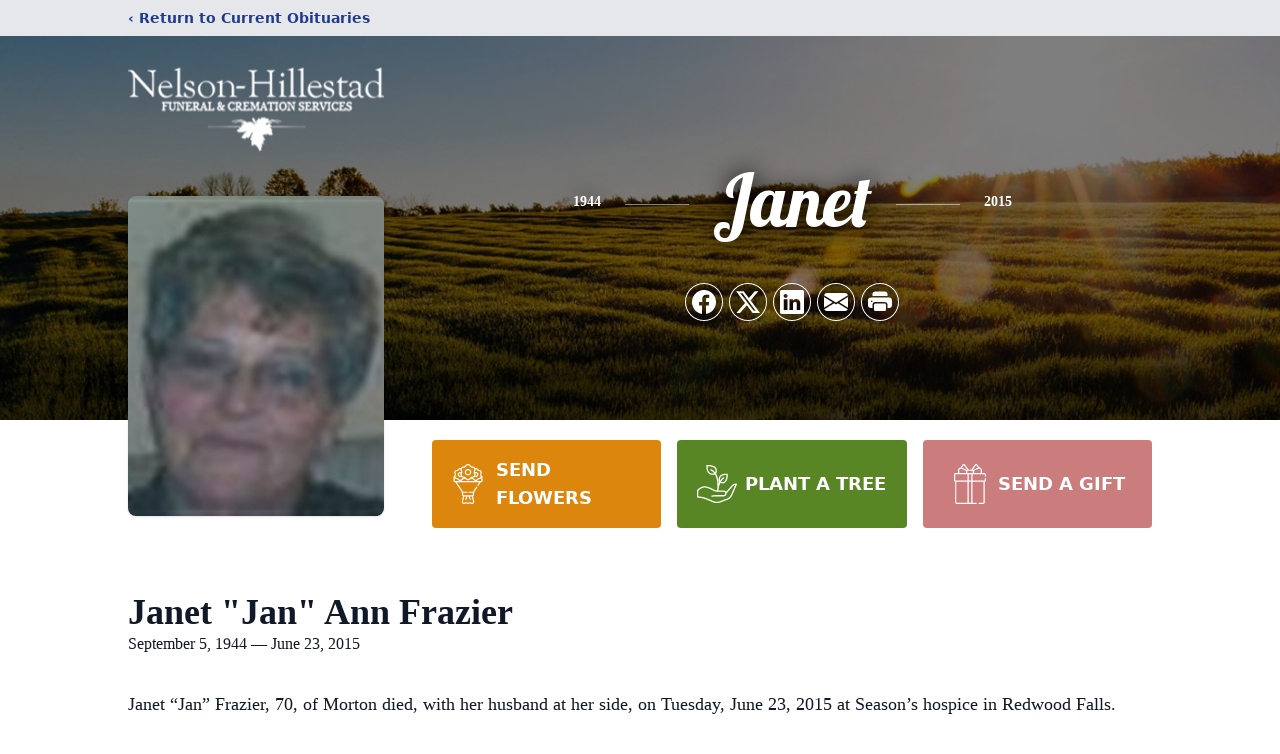

--- FILE ---
content_type: text/html; charset=utf-8
request_url: https://www.google.com/recaptcha/enterprise/anchor?ar=1&k=6LdIBBoiAAAAAArjjYWlaSykw6a1LpnoJtG8J2F0&co=aHR0cHM6Ly93d3cubmVsc29uLWhpbGxlc3RhZC5jb206NDQz&hl=en&type=image&v=PoyoqOPhxBO7pBk68S4YbpHZ&theme=light&size=invisible&badge=bottomright&anchor-ms=20000&execute-ms=30000&cb=doserr9nbjma
body_size: 48865
content:
<!DOCTYPE HTML><html dir="ltr" lang="en"><head><meta http-equiv="Content-Type" content="text/html; charset=UTF-8">
<meta http-equiv="X-UA-Compatible" content="IE=edge">
<title>reCAPTCHA</title>
<style type="text/css">
/* cyrillic-ext */
@font-face {
  font-family: 'Roboto';
  font-style: normal;
  font-weight: 400;
  font-stretch: 100%;
  src: url(//fonts.gstatic.com/s/roboto/v48/KFO7CnqEu92Fr1ME7kSn66aGLdTylUAMa3GUBHMdazTgWw.woff2) format('woff2');
  unicode-range: U+0460-052F, U+1C80-1C8A, U+20B4, U+2DE0-2DFF, U+A640-A69F, U+FE2E-FE2F;
}
/* cyrillic */
@font-face {
  font-family: 'Roboto';
  font-style: normal;
  font-weight: 400;
  font-stretch: 100%;
  src: url(//fonts.gstatic.com/s/roboto/v48/KFO7CnqEu92Fr1ME7kSn66aGLdTylUAMa3iUBHMdazTgWw.woff2) format('woff2');
  unicode-range: U+0301, U+0400-045F, U+0490-0491, U+04B0-04B1, U+2116;
}
/* greek-ext */
@font-face {
  font-family: 'Roboto';
  font-style: normal;
  font-weight: 400;
  font-stretch: 100%;
  src: url(//fonts.gstatic.com/s/roboto/v48/KFO7CnqEu92Fr1ME7kSn66aGLdTylUAMa3CUBHMdazTgWw.woff2) format('woff2');
  unicode-range: U+1F00-1FFF;
}
/* greek */
@font-face {
  font-family: 'Roboto';
  font-style: normal;
  font-weight: 400;
  font-stretch: 100%;
  src: url(//fonts.gstatic.com/s/roboto/v48/KFO7CnqEu92Fr1ME7kSn66aGLdTylUAMa3-UBHMdazTgWw.woff2) format('woff2');
  unicode-range: U+0370-0377, U+037A-037F, U+0384-038A, U+038C, U+038E-03A1, U+03A3-03FF;
}
/* math */
@font-face {
  font-family: 'Roboto';
  font-style: normal;
  font-weight: 400;
  font-stretch: 100%;
  src: url(//fonts.gstatic.com/s/roboto/v48/KFO7CnqEu92Fr1ME7kSn66aGLdTylUAMawCUBHMdazTgWw.woff2) format('woff2');
  unicode-range: U+0302-0303, U+0305, U+0307-0308, U+0310, U+0312, U+0315, U+031A, U+0326-0327, U+032C, U+032F-0330, U+0332-0333, U+0338, U+033A, U+0346, U+034D, U+0391-03A1, U+03A3-03A9, U+03B1-03C9, U+03D1, U+03D5-03D6, U+03F0-03F1, U+03F4-03F5, U+2016-2017, U+2034-2038, U+203C, U+2040, U+2043, U+2047, U+2050, U+2057, U+205F, U+2070-2071, U+2074-208E, U+2090-209C, U+20D0-20DC, U+20E1, U+20E5-20EF, U+2100-2112, U+2114-2115, U+2117-2121, U+2123-214F, U+2190, U+2192, U+2194-21AE, U+21B0-21E5, U+21F1-21F2, U+21F4-2211, U+2213-2214, U+2216-22FF, U+2308-230B, U+2310, U+2319, U+231C-2321, U+2336-237A, U+237C, U+2395, U+239B-23B7, U+23D0, U+23DC-23E1, U+2474-2475, U+25AF, U+25B3, U+25B7, U+25BD, U+25C1, U+25CA, U+25CC, U+25FB, U+266D-266F, U+27C0-27FF, U+2900-2AFF, U+2B0E-2B11, U+2B30-2B4C, U+2BFE, U+3030, U+FF5B, U+FF5D, U+1D400-1D7FF, U+1EE00-1EEFF;
}
/* symbols */
@font-face {
  font-family: 'Roboto';
  font-style: normal;
  font-weight: 400;
  font-stretch: 100%;
  src: url(//fonts.gstatic.com/s/roboto/v48/KFO7CnqEu92Fr1ME7kSn66aGLdTylUAMaxKUBHMdazTgWw.woff2) format('woff2');
  unicode-range: U+0001-000C, U+000E-001F, U+007F-009F, U+20DD-20E0, U+20E2-20E4, U+2150-218F, U+2190, U+2192, U+2194-2199, U+21AF, U+21E6-21F0, U+21F3, U+2218-2219, U+2299, U+22C4-22C6, U+2300-243F, U+2440-244A, U+2460-24FF, U+25A0-27BF, U+2800-28FF, U+2921-2922, U+2981, U+29BF, U+29EB, U+2B00-2BFF, U+4DC0-4DFF, U+FFF9-FFFB, U+10140-1018E, U+10190-1019C, U+101A0, U+101D0-101FD, U+102E0-102FB, U+10E60-10E7E, U+1D2C0-1D2D3, U+1D2E0-1D37F, U+1F000-1F0FF, U+1F100-1F1AD, U+1F1E6-1F1FF, U+1F30D-1F30F, U+1F315, U+1F31C, U+1F31E, U+1F320-1F32C, U+1F336, U+1F378, U+1F37D, U+1F382, U+1F393-1F39F, U+1F3A7-1F3A8, U+1F3AC-1F3AF, U+1F3C2, U+1F3C4-1F3C6, U+1F3CA-1F3CE, U+1F3D4-1F3E0, U+1F3ED, U+1F3F1-1F3F3, U+1F3F5-1F3F7, U+1F408, U+1F415, U+1F41F, U+1F426, U+1F43F, U+1F441-1F442, U+1F444, U+1F446-1F449, U+1F44C-1F44E, U+1F453, U+1F46A, U+1F47D, U+1F4A3, U+1F4B0, U+1F4B3, U+1F4B9, U+1F4BB, U+1F4BF, U+1F4C8-1F4CB, U+1F4D6, U+1F4DA, U+1F4DF, U+1F4E3-1F4E6, U+1F4EA-1F4ED, U+1F4F7, U+1F4F9-1F4FB, U+1F4FD-1F4FE, U+1F503, U+1F507-1F50B, U+1F50D, U+1F512-1F513, U+1F53E-1F54A, U+1F54F-1F5FA, U+1F610, U+1F650-1F67F, U+1F687, U+1F68D, U+1F691, U+1F694, U+1F698, U+1F6AD, U+1F6B2, U+1F6B9-1F6BA, U+1F6BC, U+1F6C6-1F6CF, U+1F6D3-1F6D7, U+1F6E0-1F6EA, U+1F6F0-1F6F3, U+1F6F7-1F6FC, U+1F700-1F7FF, U+1F800-1F80B, U+1F810-1F847, U+1F850-1F859, U+1F860-1F887, U+1F890-1F8AD, U+1F8B0-1F8BB, U+1F8C0-1F8C1, U+1F900-1F90B, U+1F93B, U+1F946, U+1F984, U+1F996, U+1F9E9, U+1FA00-1FA6F, U+1FA70-1FA7C, U+1FA80-1FA89, U+1FA8F-1FAC6, U+1FACE-1FADC, U+1FADF-1FAE9, U+1FAF0-1FAF8, U+1FB00-1FBFF;
}
/* vietnamese */
@font-face {
  font-family: 'Roboto';
  font-style: normal;
  font-weight: 400;
  font-stretch: 100%;
  src: url(//fonts.gstatic.com/s/roboto/v48/KFO7CnqEu92Fr1ME7kSn66aGLdTylUAMa3OUBHMdazTgWw.woff2) format('woff2');
  unicode-range: U+0102-0103, U+0110-0111, U+0128-0129, U+0168-0169, U+01A0-01A1, U+01AF-01B0, U+0300-0301, U+0303-0304, U+0308-0309, U+0323, U+0329, U+1EA0-1EF9, U+20AB;
}
/* latin-ext */
@font-face {
  font-family: 'Roboto';
  font-style: normal;
  font-weight: 400;
  font-stretch: 100%;
  src: url(//fonts.gstatic.com/s/roboto/v48/KFO7CnqEu92Fr1ME7kSn66aGLdTylUAMa3KUBHMdazTgWw.woff2) format('woff2');
  unicode-range: U+0100-02BA, U+02BD-02C5, U+02C7-02CC, U+02CE-02D7, U+02DD-02FF, U+0304, U+0308, U+0329, U+1D00-1DBF, U+1E00-1E9F, U+1EF2-1EFF, U+2020, U+20A0-20AB, U+20AD-20C0, U+2113, U+2C60-2C7F, U+A720-A7FF;
}
/* latin */
@font-face {
  font-family: 'Roboto';
  font-style: normal;
  font-weight: 400;
  font-stretch: 100%;
  src: url(//fonts.gstatic.com/s/roboto/v48/KFO7CnqEu92Fr1ME7kSn66aGLdTylUAMa3yUBHMdazQ.woff2) format('woff2');
  unicode-range: U+0000-00FF, U+0131, U+0152-0153, U+02BB-02BC, U+02C6, U+02DA, U+02DC, U+0304, U+0308, U+0329, U+2000-206F, U+20AC, U+2122, U+2191, U+2193, U+2212, U+2215, U+FEFF, U+FFFD;
}
/* cyrillic-ext */
@font-face {
  font-family: 'Roboto';
  font-style: normal;
  font-weight: 500;
  font-stretch: 100%;
  src: url(//fonts.gstatic.com/s/roboto/v48/KFO7CnqEu92Fr1ME7kSn66aGLdTylUAMa3GUBHMdazTgWw.woff2) format('woff2');
  unicode-range: U+0460-052F, U+1C80-1C8A, U+20B4, U+2DE0-2DFF, U+A640-A69F, U+FE2E-FE2F;
}
/* cyrillic */
@font-face {
  font-family: 'Roboto';
  font-style: normal;
  font-weight: 500;
  font-stretch: 100%;
  src: url(//fonts.gstatic.com/s/roboto/v48/KFO7CnqEu92Fr1ME7kSn66aGLdTylUAMa3iUBHMdazTgWw.woff2) format('woff2');
  unicode-range: U+0301, U+0400-045F, U+0490-0491, U+04B0-04B1, U+2116;
}
/* greek-ext */
@font-face {
  font-family: 'Roboto';
  font-style: normal;
  font-weight: 500;
  font-stretch: 100%;
  src: url(//fonts.gstatic.com/s/roboto/v48/KFO7CnqEu92Fr1ME7kSn66aGLdTylUAMa3CUBHMdazTgWw.woff2) format('woff2');
  unicode-range: U+1F00-1FFF;
}
/* greek */
@font-face {
  font-family: 'Roboto';
  font-style: normal;
  font-weight: 500;
  font-stretch: 100%;
  src: url(//fonts.gstatic.com/s/roboto/v48/KFO7CnqEu92Fr1ME7kSn66aGLdTylUAMa3-UBHMdazTgWw.woff2) format('woff2');
  unicode-range: U+0370-0377, U+037A-037F, U+0384-038A, U+038C, U+038E-03A1, U+03A3-03FF;
}
/* math */
@font-face {
  font-family: 'Roboto';
  font-style: normal;
  font-weight: 500;
  font-stretch: 100%;
  src: url(//fonts.gstatic.com/s/roboto/v48/KFO7CnqEu92Fr1ME7kSn66aGLdTylUAMawCUBHMdazTgWw.woff2) format('woff2');
  unicode-range: U+0302-0303, U+0305, U+0307-0308, U+0310, U+0312, U+0315, U+031A, U+0326-0327, U+032C, U+032F-0330, U+0332-0333, U+0338, U+033A, U+0346, U+034D, U+0391-03A1, U+03A3-03A9, U+03B1-03C9, U+03D1, U+03D5-03D6, U+03F0-03F1, U+03F4-03F5, U+2016-2017, U+2034-2038, U+203C, U+2040, U+2043, U+2047, U+2050, U+2057, U+205F, U+2070-2071, U+2074-208E, U+2090-209C, U+20D0-20DC, U+20E1, U+20E5-20EF, U+2100-2112, U+2114-2115, U+2117-2121, U+2123-214F, U+2190, U+2192, U+2194-21AE, U+21B0-21E5, U+21F1-21F2, U+21F4-2211, U+2213-2214, U+2216-22FF, U+2308-230B, U+2310, U+2319, U+231C-2321, U+2336-237A, U+237C, U+2395, U+239B-23B7, U+23D0, U+23DC-23E1, U+2474-2475, U+25AF, U+25B3, U+25B7, U+25BD, U+25C1, U+25CA, U+25CC, U+25FB, U+266D-266F, U+27C0-27FF, U+2900-2AFF, U+2B0E-2B11, U+2B30-2B4C, U+2BFE, U+3030, U+FF5B, U+FF5D, U+1D400-1D7FF, U+1EE00-1EEFF;
}
/* symbols */
@font-face {
  font-family: 'Roboto';
  font-style: normal;
  font-weight: 500;
  font-stretch: 100%;
  src: url(//fonts.gstatic.com/s/roboto/v48/KFO7CnqEu92Fr1ME7kSn66aGLdTylUAMaxKUBHMdazTgWw.woff2) format('woff2');
  unicode-range: U+0001-000C, U+000E-001F, U+007F-009F, U+20DD-20E0, U+20E2-20E4, U+2150-218F, U+2190, U+2192, U+2194-2199, U+21AF, U+21E6-21F0, U+21F3, U+2218-2219, U+2299, U+22C4-22C6, U+2300-243F, U+2440-244A, U+2460-24FF, U+25A0-27BF, U+2800-28FF, U+2921-2922, U+2981, U+29BF, U+29EB, U+2B00-2BFF, U+4DC0-4DFF, U+FFF9-FFFB, U+10140-1018E, U+10190-1019C, U+101A0, U+101D0-101FD, U+102E0-102FB, U+10E60-10E7E, U+1D2C0-1D2D3, U+1D2E0-1D37F, U+1F000-1F0FF, U+1F100-1F1AD, U+1F1E6-1F1FF, U+1F30D-1F30F, U+1F315, U+1F31C, U+1F31E, U+1F320-1F32C, U+1F336, U+1F378, U+1F37D, U+1F382, U+1F393-1F39F, U+1F3A7-1F3A8, U+1F3AC-1F3AF, U+1F3C2, U+1F3C4-1F3C6, U+1F3CA-1F3CE, U+1F3D4-1F3E0, U+1F3ED, U+1F3F1-1F3F3, U+1F3F5-1F3F7, U+1F408, U+1F415, U+1F41F, U+1F426, U+1F43F, U+1F441-1F442, U+1F444, U+1F446-1F449, U+1F44C-1F44E, U+1F453, U+1F46A, U+1F47D, U+1F4A3, U+1F4B0, U+1F4B3, U+1F4B9, U+1F4BB, U+1F4BF, U+1F4C8-1F4CB, U+1F4D6, U+1F4DA, U+1F4DF, U+1F4E3-1F4E6, U+1F4EA-1F4ED, U+1F4F7, U+1F4F9-1F4FB, U+1F4FD-1F4FE, U+1F503, U+1F507-1F50B, U+1F50D, U+1F512-1F513, U+1F53E-1F54A, U+1F54F-1F5FA, U+1F610, U+1F650-1F67F, U+1F687, U+1F68D, U+1F691, U+1F694, U+1F698, U+1F6AD, U+1F6B2, U+1F6B9-1F6BA, U+1F6BC, U+1F6C6-1F6CF, U+1F6D3-1F6D7, U+1F6E0-1F6EA, U+1F6F0-1F6F3, U+1F6F7-1F6FC, U+1F700-1F7FF, U+1F800-1F80B, U+1F810-1F847, U+1F850-1F859, U+1F860-1F887, U+1F890-1F8AD, U+1F8B0-1F8BB, U+1F8C0-1F8C1, U+1F900-1F90B, U+1F93B, U+1F946, U+1F984, U+1F996, U+1F9E9, U+1FA00-1FA6F, U+1FA70-1FA7C, U+1FA80-1FA89, U+1FA8F-1FAC6, U+1FACE-1FADC, U+1FADF-1FAE9, U+1FAF0-1FAF8, U+1FB00-1FBFF;
}
/* vietnamese */
@font-face {
  font-family: 'Roboto';
  font-style: normal;
  font-weight: 500;
  font-stretch: 100%;
  src: url(//fonts.gstatic.com/s/roboto/v48/KFO7CnqEu92Fr1ME7kSn66aGLdTylUAMa3OUBHMdazTgWw.woff2) format('woff2');
  unicode-range: U+0102-0103, U+0110-0111, U+0128-0129, U+0168-0169, U+01A0-01A1, U+01AF-01B0, U+0300-0301, U+0303-0304, U+0308-0309, U+0323, U+0329, U+1EA0-1EF9, U+20AB;
}
/* latin-ext */
@font-face {
  font-family: 'Roboto';
  font-style: normal;
  font-weight: 500;
  font-stretch: 100%;
  src: url(//fonts.gstatic.com/s/roboto/v48/KFO7CnqEu92Fr1ME7kSn66aGLdTylUAMa3KUBHMdazTgWw.woff2) format('woff2');
  unicode-range: U+0100-02BA, U+02BD-02C5, U+02C7-02CC, U+02CE-02D7, U+02DD-02FF, U+0304, U+0308, U+0329, U+1D00-1DBF, U+1E00-1E9F, U+1EF2-1EFF, U+2020, U+20A0-20AB, U+20AD-20C0, U+2113, U+2C60-2C7F, U+A720-A7FF;
}
/* latin */
@font-face {
  font-family: 'Roboto';
  font-style: normal;
  font-weight: 500;
  font-stretch: 100%;
  src: url(//fonts.gstatic.com/s/roboto/v48/KFO7CnqEu92Fr1ME7kSn66aGLdTylUAMa3yUBHMdazQ.woff2) format('woff2');
  unicode-range: U+0000-00FF, U+0131, U+0152-0153, U+02BB-02BC, U+02C6, U+02DA, U+02DC, U+0304, U+0308, U+0329, U+2000-206F, U+20AC, U+2122, U+2191, U+2193, U+2212, U+2215, U+FEFF, U+FFFD;
}
/* cyrillic-ext */
@font-face {
  font-family: 'Roboto';
  font-style: normal;
  font-weight: 900;
  font-stretch: 100%;
  src: url(//fonts.gstatic.com/s/roboto/v48/KFO7CnqEu92Fr1ME7kSn66aGLdTylUAMa3GUBHMdazTgWw.woff2) format('woff2');
  unicode-range: U+0460-052F, U+1C80-1C8A, U+20B4, U+2DE0-2DFF, U+A640-A69F, U+FE2E-FE2F;
}
/* cyrillic */
@font-face {
  font-family: 'Roboto';
  font-style: normal;
  font-weight: 900;
  font-stretch: 100%;
  src: url(//fonts.gstatic.com/s/roboto/v48/KFO7CnqEu92Fr1ME7kSn66aGLdTylUAMa3iUBHMdazTgWw.woff2) format('woff2');
  unicode-range: U+0301, U+0400-045F, U+0490-0491, U+04B0-04B1, U+2116;
}
/* greek-ext */
@font-face {
  font-family: 'Roboto';
  font-style: normal;
  font-weight: 900;
  font-stretch: 100%;
  src: url(//fonts.gstatic.com/s/roboto/v48/KFO7CnqEu92Fr1ME7kSn66aGLdTylUAMa3CUBHMdazTgWw.woff2) format('woff2');
  unicode-range: U+1F00-1FFF;
}
/* greek */
@font-face {
  font-family: 'Roboto';
  font-style: normal;
  font-weight: 900;
  font-stretch: 100%;
  src: url(//fonts.gstatic.com/s/roboto/v48/KFO7CnqEu92Fr1ME7kSn66aGLdTylUAMa3-UBHMdazTgWw.woff2) format('woff2');
  unicode-range: U+0370-0377, U+037A-037F, U+0384-038A, U+038C, U+038E-03A1, U+03A3-03FF;
}
/* math */
@font-face {
  font-family: 'Roboto';
  font-style: normal;
  font-weight: 900;
  font-stretch: 100%;
  src: url(//fonts.gstatic.com/s/roboto/v48/KFO7CnqEu92Fr1ME7kSn66aGLdTylUAMawCUBHMdazTgWw.woff2) format('woff2');
  unicode-range: U+0302-0303, U+0305, U+0307-0308, U+0310, U+0312, U+0315, U+031A, U+0326-0327, U+032C, U+032F-0330, U+0332-0333, U+0338, U+033A, U+0346, U+034D, U+0391-03A1, U+03A3-03A9, U+03B1-03C9, U+03D1, U+03D5-03D6, U+03F0-03F1, U+03F4-03F5, U+2016-2017, U+2034-2038, U+203C, U+2040, U+2043, U+2047, U+2050, U+2057, U+205F, U+2070-2071, U+2074-208E, U+2090-209C, U+20D0-20DC, U+20E1, U+20E5-20EF, U+2100-2112, U+2114-2115, U+2117-2121, U+2123-214F, U+2190, U+2192, U+2194-21AE, U+21B0-21E5, U+21F1-21F2, U+21F4-2211, U+2213-2214, U+2216-22FF, U+2308-230B, U+2310, U+2319, U+231C-2321, U+2336-237A, U+237C, U+2395, U+239B-23B7, U+23D0, U+23DC-23E1, U+2474-2475, U+25AF, U+25B3, U+25B7, U+25BD, U+25C1, U+25CA, U+25CC, U+25FB, U+266D-266F, U+27C0-27FF, U+2900-2AFF, U+2B0E-2B11, U+2B30-2B4C, U+2BFE, U+3030, U+FF5B, U+FF5D, U+1D400-1D7FF, U+1EE00-1EEFF;
}
/* symbols */
@font-face {
  font-family: 'Roboto';
  font-style: normal;
  font-weight: 900;
  font-stretch: 100%;
  src: url(//fonts.gstatic.com/s/roboto/v48/KFO7CnqEu92Fr1ME7kSn66aGLdTylUAMaxKUBHMdazTgWw.woff2) format('woff2');
  unicode-range: U+0001-000C, U+000E-001F, U+007F-009F, U+20DD-20E0, U+20E2-20E4, U+2150-218F, U+2190, U+2192, U+2194-2199, U+21AF, U+21E6-21F0, U+21F3, U+2218-2219, U+2299, U+22C4-22C6, U+2300-243F, U+2440-244A, U+2460-24FF, U+25A0-27BF, U+2800-28FF, U+2921-2922, U+2981, U+29BF, U+29EB, U+2B00-2BFF, U+4DC0-4DFF, U+FFF9-FFFB, U+10140-1018E, U+10190-1019C, U+101A0, U+101D0-101FD, U+102E0-102FB, U+10E60-10E7E, U+1D2C0-1D2D3, U+1D2E0-1D37F, U+1F000-1F0FF, U+1F100-1F1AD, U+1F1E6-1F1FF, U+1F30D-1F30F, U+1F315, U+1F31C, U+1F31E, U+1F320-1F32C, U+1F336, U+1F378, U+1F37D, U+1F382, U+1F393-1F39F, U+1F3A7-1F3A8, U+1F3AC-1F3AF, U+1F3C2, U+1F3C4-1F3C6, U+1F3CA-1F3CE, U+1F3D4-1F3E0, U+1F3ED, U+1F3F1-1F3F3, U+1F3F5-1F3F7, U+1F408, U+1F415, U+1F41F, U+1F426, U+1F43F, U+1F441-1F442, U+1F444, U+1F446-1F449, U+1F44C-1F44E, U+1F453, U+1F46A, U+1F47D, U+1F4A3, U+1F4B0, U+1F4B3, U+1F4B9, U+1F4BB, U+1F4BF, U+1F4C8-1F4CB, U+1F4D6, U+1F4DA, U+1F4DF, U+1F4E3-1F4E6, U+1F4EA-1F4ED, U+1F4F7, U+1F4F9-1F4FB, U+1F4FD-1F4FE, U+1F503, U+1F507-1F50B, U+1F50D, U+1F512-1F513, U+1F53E-1F54A, U+1F54F-1F5FA, U+1F610, U+1F650-1F67F, U+1F687, U+1F68D, U+1F691, U+1F694, U+1F698, U+1F6AD, U+1F6B2, U+1F6B9-1F6BA, U+1F6BC, U+1F6C6-1F6CF, U+1F6D3-1F6D7, U+1F6E0-1F6EA, U+1F6F0-1F6F3, U+1F6F7-1F6FC, U+1F700-1F7FF, U+1F800-1F80B, U+1F810-1F847, U+1F850-1F859, U+1F860-1F887, U+1F890-1F8AD, U+1F8B0-1F8BB, U+1F8C0-1F8C1, U+1F900-1F90B, U+1F93B, U+1F946, U+1F984, U+1F996, U+1F9E9, U+1FA00-1FA6F, U+1FA70-1FA7C, U+1FA80-1FA89, U+1FA8F-1FAC6, U+1FACE-1FADC, U+1FADF-1FAE9, U+1FAF0-1FAF8, U+1FB00-1FBFF;
}
/* vietnamese */
@font-face {
  font-family: 'Roboto';
  font-style: normal;
  font-weight: 900;
  font-stretch: 100%;
  src: url(//fonts.gstatic.com/s/roboto/v48/KFO7CnqEu92Fr1ME7kSn66aGLdTylUAMa3OUBHMdazTgWw.woff2) format('woff2');
  unicode-range: U+0102-0103, U+0110-0111, U+0128-0129, U+0168-0169, U+01A0-01A1, U+01AF-01B0, U+0300-0301, U+0303-0304, U+0308-0309, U+0323, U+0329, U+1EA0-1EF9, U+20AB;
}
/* latin-ext */
@font-face {
  font-family: 'Roboto';
  font-style: normal;
  font-weight: 900;
  font-stretch: 100%;
  src: url(//fonts.gstatic.com/s/roboto/v48/KFO7CnqEu92Fr1ME7kSn66aGLdTylUAMa3KUBHMdazTgWw.woff2) format('woff2');
  unicode-range: U+0100-02BA, U+02BD-02C5, U+02C7-02CC, U+02CE-02D7, U+02DD-02FF, U+0304, U+0308, U+0329, U+1D00-1DBF, U+1E00-1E9F, U+1EF2-1EFF, U+2020, U+20A0-20AB, U+20AD-20C0, U+2113, U+2C60-2C7F, U+A720-A7FF;
}
/* latin */
@font-face {
  font-family: 'Roboto';
  font-style: normal;
  font-weight: 900;
  font-stretch: 100%;
  src: url(//fonts.gstatic.com/s/roboto/v48/KFO7CnqEu92Fr1ME7kSn66aGLdTylUAMa3yUBHMdazQ.woff2) format('woff2');
  unicode-range: U+0000-00FF, U+0131, U+0152-0153, U+02BB-02BC, U+02C6, U+02DA, U+02DC, U+0304, U+0308, U+0329, U+2000-206F, U+20AC, U+2122, U+2191, U+2193, U+2212, U+2215, U+FEFF, U+FFFD;
}

</style>
<link rel="stylesheet" type="text/css" href="https://www.gstatic.com/recaptcha/releases/PoyoqOPhxBO7pBk68S4YbpHZ/styles__ltr.css">
<script nonce="aw27dFY77ZuvA73z03oF4g" type="text/javascript">window['__recaptcha_api'] = 'https://www.google.com/recaptcha/enterprise/';</script>
<script type="text/javascript" src="https://www.gstatic.com/recaptcha/releases/PoyoqOPhxBO7pBk68S4YbpHZ/recaptcha__en.js" nonce="aw27dFY77ZuvA73z03oF4g">
      
    </script></head>
<body><div id="rc-anchor-alert" class="rc-anchor-alert"></div>
<input type="hidden" id="recaptcha-token" value="[base64]">
<script type="text/javascript" nonce="aw27dFY77ZuvA73z03oF4g">
      recaptcha.anchor.Main.init("[\x22ainput\x22,[\x22bgdata\x22,\x22\x22,\[base64]/[base64]/[base64]/[base64]/[base64]/UltsKytdPUU6KEU8MjA0OD9SW2wrK109RT4+NnwxOTI6KChFJjY0NTEyKT09NTUyOTYmJk0rMTxjLmxlbmd0aCYmKGMuY2hhckNvZGVBdChNKzEpJjY0NTEyKT09NTYzMjA/[base64]/[base64]/[base64]/[base64]/[base64]/[base64]/[base64]\x22,\[base64]\\u003d\x22,\x22b04sasKhwqrDiXHChAQxw4nDt3/Dg8OnSsKzwrN5wrDDt8KBwroYwrTCisKyw6hkw4hmwqrDrMOAw4/CvgbDhxrCiMOCbTTCrMK5FMOgwojCvEjDgcK/w5xNf8Kuw78JA8OlT8K7woYxF8KQw6PDq8OKRDjCvVvDoVY4woEQW3ZaNRTDim3Co8O4CCFRw4EswoNrw7vDr8Kqw4kKPMKsw6p5woQJwqnCsS/DpW3CvMKFw5HDr1/Cp8OUwo7CqwnCssOzR8KLCx7ClQzCpUfDpMOsAERLwqvDncOqw6ZIVhNOwrzDj2fDkMK2USTCtMOmw5TCpsKUwpfCgMK7wrsawp/CvEvCqBnCvVDDisKgKBrDv8KjGsO+fcOUC1lLw6bCjU3DkicRw4zCtsO4woVfFsKYPyBAAsKsw5UXwrnChsOZOMKzYRpAwpvDq23DiEQoJDTDqMOYwp5Yw7RMwr/Cs03CqcOpWcOMwr4oBcODHMKkw4TDq3EzCsOdU0zChyXDtT8OaMOyw6bDgnEyeMKjwrFQJsOQUgjCsMKMFsK3QMOZPzjCrsOcFcO8FUI0eGTDv8KSP8KWwqx3E2Znw7EdVsKWw5vDtcOmOcKDwrZTTEHDskbCoEVNJsKCL8ONw4XDpB/DtsKENMO0GHfCncO3GU0ZdiDCihDCvsOww6XDjjjDh0xBw4JqcSAzElBLZ8KrwqHDtivCkjXDi8Oyw7c4wohhwo4OQcK1ccOmw55LHTEsck7DtHIbfsOawrR3wq/[base64]/w6nDsVlywpkTwpN9wp4uwpzCkF/CgMKyABvCq2bDtcOBGHTCmMKuaiPCjsOyd3kiw4/CuF7DhcOOWMK4aw/[base64]/DrcOfw5pXw5gOw7nCqlHDmAtzGsOCwrfCg8KWIB5/aMK+w5dTwrTDtHfCscK5QEwSw4oywpdIU8KOQAIMb8OsU8O/w7PCoR10wr1mwonDn2oqwpI/[base64]/DikFVasKMTcOwwqstwoXClsOfbmI2wpPChsOswpYzcT/CvcKGw6hhw7PCn8OvJsOGeytVwrvCiMOqw4NVwrTCvG3DvDwHRcKYwrJuRkF4NsKHccO4wrLDvsKZw4jDtcK1w4tEwr/[base64]/OcKDXMKiEAXCr8KswpYFCmvDrMOhCMKUw4sVwqrDnDnClSTDlTlJw4Y9woPDvMOKwr4sdU/[base64]/OHNZw64hVEtjwqTCucOKaRHCvMKlBMOJwpMpw78JRsOTwpDDhMKeOsOFOiXDicOEJQpTFxPCoFEhwqkWwqXDoMKxbsKFWcOvwp1PwrRLCkxsEwnDocOQwq3DrMKmH3ZGDsO1CyUMw6drHncgGsOIRMO6DQPCtzLCqDxiwr/CmkzDlB7CnV5tw5t1bDZcIcO7TcKKF3dCZB9tG8OhwrPDlDfDrMOww4/DjC/CjMK0wpMROHjCpMKJL8KQfE5bw4h/wq/[base64]/DmcO0VlvCuR5gHSHCssOFS8Oow6rCosOrwp4XLFHDtMO6w5TCv8KaV8KCLUTCiXtjw7FMw7nCrcKpwqjCkcKkfMKww49fwrADwojCiMOjSW9HfVgFwqNhwoAuwo/CqcKuw4LDpzjDjFbDqsKZDwnCvcKeZcOgX8KmbMKTSADCrMOhwqIxwr7Ch0dUNQ7Cs8Kzw5cbeMKcaGbCrRLDhW4awqdWdCB1wow8QMOyOnDDrS/CncONwqouwpc4wqfCrWvDmsOzwoh9w7MPwrdVw75pXTzCtsO8woQjVcOicsO6woMEez1HHCIvOcKDw4UAw43DuUQwwrjCnRoZT8OhBsKLe8OcZcKjw4IPMsOaw6hFwqHDhCpfwqU/EMK2wqkAITgEwoc6M2jClGtew4FgB8OTw7nCjMK4NVN0wqleLQXCqD7Dm8Kqw7IUw7hUw77DjmHCuMOowrbDjsO9fzsBw5vCrkPCs8OIeijCh8OzIcK1wqPCoiHClcO9J8O8PyXDvn5LwrHDnsKfVMOOworCm8Osw7/DmxYOwoTCqz0Qwrd+wotJwoTCj8OeAE/Di15GawsFO2VHOMKAwqc/IMKxw5Fsw7fCocKkFMOnw6hpGStawrpJGEoSw6gTaMKJIx5uwr3DtcOkw6hudMKyTcOGw7XCuMKGwoFxwqTDpMKOIcKaw7jDq3rCgXcjJMOFbALCn2LDjWInQG/CmsK9woA/[base64]/CpinDqVbDu8ObwoZyaxfCr8K9wobCmsKXw4nDrMO8wqR3RsK3YgsYwp/DiMOkGDTDrW80ScO1P2vDpcOMwq1LC8O4wpNnw63Ch8OvNS9uw4DCgcKtZ10Zw7PClzTDmlbDh8OlJsORHBIVw5HDhSHCsATDtz5Ow4xLEMO+wpHDnzZqwps5wooheMOlw4cCHjvCvCzDm8K+wrNDLcKWwpdMw6p8wodGw7RVwp9rw6rCu8KsIVXCv1dgw5kWwr3DmF/DlQx3w7NCwoV4w7A3w5zDsicic8OoWMOow5DCnsOrw6VBwpbDusOrwq7DuXgowpsnw6nDtSzCkCDDln7CinvCi8Kow5nDlMOOWVpmwrY7wpDDg1fCqcKhwr/DkjlRDljDrsOIQGgfKsOaY0A6woTDpSPCv8KdD3nCj8ONNsOzw5bCi8K8w7rDm8Kiwp3CsmZ6wqI/GcKgw6obwpcmw5/CmQPDsMKDLxrCrMKSbl7DrcKXQ1ZSU8Ozd8Oyw5LCusO7w7DDi0gkEE3Cq8KMwrp5wojDvmTDosKrw7LDisO2wqEYw5LDp8KOT3LCiltwU2LDojwLwo1vAVDDuxfCnsKxejTDg8KGwo4qICFZJsOUAMK/w6jDvcKRwobCk00OaE3CkcO/PsKiwrVXeGfCrsKUwqnCohwxXDPDn8OGQMKgwovCkykcwphDwo7CpcOedMOow5rCgF/Ckidcw5vDrilnwpXDsMKawr3CjcKURMO2wpzCgEHCiErCnExfw4PDi1TDrcKVGUs7QMOhw4bDgyJkHgTDmsO8CcKZwpvDnybDkMOANMOWI39TbcO7R8O4SgUZbMO4EMKYwrrClsKiwpbCuAEcw6Rdw4PCksOQKMKXXsKECsOwR8OkesKQwqnDvH/Ch2bDqnZoLMKCw5nCuMO7wqfDvMOgc8OCwpvDolI4KWjCgybDnwZ4DcKXw4DDrBXDrykuO8K2wq5DwodAZAvClnccS8KlwqPCi8OWw4BBKcKcCcK/w7okwoY4wpzDi8KBwpAgSU3Cp8KFwpMlwrUnH8O5V8KUw5fDmS8rW8OAAMKfw6HDh8OHbwBuw4vDmifDpC3CsyxnHlUgOzDDusOeAiEmwpLCt2PCgWnCuMKnwp/DlMKpcm7CtwjCmDtZTGzDu1fClATDvMOzFwnCpMKxw6XDpyN6w4hZwrPCkxTCncKHKsOrw5HDpcOZwpvCswdHw5/DoyVewoLCssOCwqzCq1sowp/[base64]/CgQ3DjijDp8OlwrB2asORfXBNHcKiesKwMT5TCj7CrRzDosOew7jCtTQQwpQ4TWIUw4wNwqx2w73CnV7DjVdYw5U2QnbDh8KEw4TChsKiPH9zWMK/RlIPwoFWScKQZMO5ZcKAwpBow4XDt8Khw6ZZwqVbRcKRw67CnEHDrgpIw5nCh8OAFcKbwqZgI3jCojLCscKZM8OgBsKGbCTCm2ZkCsKBwr/Dp8OzwrJWwq/Dp8KaKcKLJHN+WcK5Ow02TFDCusK3w6IGwoLDjxPDscKBWcKqw74cQcKzw5PCjcKfZSbDrUDCi8KaTcOJwovCigfCpAsiDcKTMsKFwpHCthzDuMKGw5rCq8Kxw5tTWGbCmcOAB04kcMKSwr04w5AHwoLCk31twrwCwrPCrxk2UWRAAn/[base64]/fsO/ayRLw4bDoMObw5/DqhtxwrIcwoVKwrbDqMK6BmQjw7LDpMO2HcO/w4ZdKgDCjcOrPAM2w4BQHcK5wpHDvxvCtRbCgMOeARDDqMOBw4zCp8OZYH/DjMOGw4M3Ox7DmMKNwrxowrbCtkRzdnHCgzLCksOVKSzCqMKKMEdlPMOxK8KAJsOPw5cNw7HCmxNSKMKQBsOpAcKFQMOsVSXDtmbCoVPDrMKNI8ORCsK8w7d5UsKiX8OswqoPwo0hHwtFPcONVRXDlsKmw77DtcONw5DDocO1ZMKZfMOpKMOJCMOMwol6wo/ClzHDr1Z5fFfCl8KIfEfDpS0AXnHDj2omwr0cEsKnCk7CoHR3wr4xw7LClx/DocO6w6V2w642w40CeRHDosOJwphedkhBwofCsDbCucOBIcOhfMOZwr7CkBA+Oy5kMBXCkUPDgATDgErDsHxsexAdZ8KeIx/CtWXDjUPDhcKOw7/DhMOfL8KCw7pLYcONOsOdw47CnWbCqk9aZ8KlwqgSBXtIcXsCIsOlGk/DrcODw7s7w4BLwpRyOWvDqwjCkMOrw7zCvFg2w6nCsVxnw63CigLDlSQ6KSXDusKWw7fCv8KQwpZjwrXDtQrCksO4w5bCtGLCpDnCrMOvdj01GsOCwrxYwqvCgW0Sw4sQwps/KsOiw4w9TjrCgcKUw7B/wq8NOMOaAcK0w5RDw6ZBwpZTw4rCt1XCrsOxcC3CoylFwqfDr8KewqgtDj/[base64]/DjMKOI8KYKRMNfsKMNQM0GzUfwqHDh8OxMcOdw4FUSAbDunnCu8K5VlwBwo0kGsODKhzCtMKGWQBKw5fDkcKCf0JxMcOrwpdWNQ8mB8K4YmbCpE7DoRV9Rk3DpyYjw4ROwqE6IRMNQlPClsO8wqpSMsOmOyFkK8KkWlNuwr4XwrvCnnd5cF7DiQ/Do8KEO8K0wpfDsH1iRcOJwp9eXsKwBmLDuV0IOmcoPXnCgMOow4bDpcKmworDpsKNecKKWm0Hw7nDgHJhwq1tY8KVRS7Ci8K+wrzDmMOvw4rDvsKTNcKVKsKqw6TCi3TDv8K9w7F4OUEqworCmsKXbcOZJMKMJ8Kxwq9jTEgaEiZHEE/CoyfCm1PCncKYw6zCgXXDrcKLRMK1c8KuaxQrw6kZHk9Yw5MowpXDl8KkwotwTX/[base64]/[base64]/wrPChcKuR8O3X18YCcORwrDCgQPDhMOtfcKQw51lwr8GwqHDvcOVw6XDklnCt8KmKMKQwq7DosOKRMKRw6MQw449w4BKLsKOwq5rwqw4QkrCj03DosO4fcOcw5vCqmzCgglTVV7DucOow5TDjMOJw6vCucOcwp/DihHCmk0ZwqRew4XDvsKqwqDDk8OswqbCsVHDhsO7IXxdTxIDw5jDqS/Ck8KrTMOcWcOuwpjCsMK0SMKkwp/DhnPDmMOzR8OSES3DjUIYwopRwpVGScOwwrvCszkNwrB8EB1Hwp3Cr0zDm8KhVMOww7vDtCQvSX3DhiBDXUnDuAlFw7IkdMKYwoZBV8K1wo07wr8kG8KQDcKJw7/[base64]/[base64]/Cn8KGw5DDp8Oiw6fDuMO0XARzwrtxLsO3WhLDn8KCfHHDnV08EsKXNMKSMMKFw5h/w6Qpw59Fwr5FAVwNURrDqXZLwqzCuMKidH7CiBnDgMOXw499wrnDgQrDlMO3H8OFDyczXcOqFMKyaGLDimXDq3VBZMKbw5/DrsKlwrzDsiTCqcOVw5HDokbCmSRjw7ovw7E9wrk3wq3DhcK+wpXCiMOFwrN/[base64]/Ch3IRNAkqWBd1fhxOw78/ecOsW8OrJT3DpEXCm8KBwqwlTDbDsnxJwonCqsK1wrTDvcKhw7XDl8Oxw6YiwqnCqzbCgcKGesOew4VDw7hbw418K8O1a2/DkDx0w4zCr8OFV3vCogJewpwSAMOfw4XDr0nCicKsVgPCoMKUc2PDpsOJHBPCixPDhWMqT8Khw70Ew7fCinPDscOqwo3Cp8OaScKbw6g1wo3CsMKXwqtEw4XCgMKVRcO+w4kedcOqXwBaw7fDhcKBwqkKTyfCv2/[base64]/[base64]/DssKhw412w4XCn8OJwrU/[base64]/DjVDDnhwZw7FSIVPCiy7DgcKMw69hWxDDv8KZRhkywr/[base64]/[base64]/DscOXwoDCi3nDsQDDusOkb8KKLhR7QVjDhRPChcKwE31bbQ5LB0rCujAzVF8Nw7/Cp8KEJsOUJlEXw6jDvkvCg1fDvcOqw7TCiRUpasOswowCScKPbx7CgRTCgMK/wqVnwr3DqC/ChsKoRE8Jw5jDh8O/RMOyG8O7wprDnk3CqE4KUlvCgcOiwrrDp8KxRnXDjsOVwp7CqUN7amrCt8OCKsKEJWXDh8OUAcKLGkLDlcOfLcKGY0nDo8KENMO7w5hzw6xUwprCp8OqFcKUw64/wpB2f1fCqMOfcsKcwqLCksOpwphvw6/CksO5XWYXwpPCg8OYw51Sw4vDmMKMw4FOwpbCuifDtEM1axJjw5JBw6zCnHbCgGXCu19LTW17ecOiPMKgwq/ClhPDkxXCjMOAeEIuV8KqWgkdwpIMHUxHwrV/wqjDtsKCw43DncORViRkw7jCosONwrBIJ8KnAAzCoMOlw7AgwpQtbCPDgMO0Bw9aDCHDjizChyYWw4QrwqocIsO0wqx0Z8Osw4ssKMOow4kVPXAlNAJ3wpPCmg4hW1vCokUgEcKjbSkTB0dqfx9IM8Oow5bChMKlw6Rxw7UEb8OlM8OWwq0Cw6PDncO4bV0UJA/Du8Opw7pOU8Ohwr3Cplhxw4XCpD3CqsKPVcKNw5xBXUsXE3hYwptdJ1PDrcKResOKMsKZNcKxwrLDpsKbfngISRnDv8OyEizCiF/CnAUIw6BtPsO/wqNDw4rCiVxDw5XDh8Kmw7VRL8KLw5rDgmvDhcKyw5sUCDYrwp/CisOnwp/CshMBbE1MH1bCr8KSwo/CqMOnwp5aw7cKw4XClMKYw5sONEfCsknDkFZ9aUjDpcO/NMKzBWxIwqLDiEhhCTLCuMKjw4I9ccOBNgEkDBtFw6lew5PCvcOmw4TCty4Bw6/CgsO0w6jCjC4BeCdkwp/Dq28Ewpw/LsOkW8KzYUpSw5bCnsKdYCdmOh7Cu8O/[base64]/DhBZXdi8Dwq8Gwo8Qw77ChUbDi8KSwrnDsRosMUBNwrckVRFjL2/ClsOVJ8OpIGlVQzPDgMOZZULDl8KTKnPCoMOnesOVwoUpwpY8fC3CvMKSwpHCtsOhw43DgsOawrHDhsOGw5zDh8O7csOTMBfDijbDicO+acK9w68baTYSHwHDuycEWlvCnQsMw6MVY3ZxccKYwp/DpcKjw63ChzPCtV7CinMjHsOLIMKYwr9+BHHCmn9Xw71kwqHCg2RowovCsXPDiVo8GinCsDvCjAt0woJyeMKjHcORfmfCucKUwobCjcKmw7rCksOSG8OobMORwoI9w4/DicKwwp8EwojDrcKRKlrCqxZswoDDkg/DrG7CisK1wqRqwqnCsknCqQREIMOLw7bCmsKOBz/ClMO/wpUvw43ClBfCh8OZb8OrwrPCgcKpwqU/QcKWfcO5w5HDnBbCkMOvwq/CjEbDsDYsQ8K7dMOWfcKvw7QHwq7Dsnc4FsOwwpvCp1YkScO3wonDocO7N8Kew4TDkMOMw7ZfX1hvwr4yCMKxw6TDvBQxwrvDs2rCsxrCpMKZw4MIWsK1wp9WMUlFw4fDiFJhT3AOXcKRA8OedwTCjn/Cu3IGDRoEw5TCm3ISMcKhDsO2djDCllJTHsK8w4EFfsOOwpV9YsKxwobCkUQKUl1LJyYPNcKiw67DrMKafcKwwpNuw6fCujbCsy9Vw4/CrFHCvMK/wow2woHDlG3CtmxHwoE4w6rDvgQewpQDw5/ChlTClQddL31+aXtxwqjCvMKIDMKvZ2MJacO3w5zCjMOuw6/DrcOuwrIKfgLDoTUvw6Ykf8KawpHDrUTDrsKDw4crw5/Ch8KceBnCi8KQw6/[base64]/[base64]/wohIw5wzw7AtRwEwE8Otwp0QwrLChsOIM8KJZXlBXMOIECszfBzDh8OxA8OrGMKwQMK+wrPDiMOPw4Q/wqN/w5rCrzdaeUghwpDDisKaw6lsw6F2D18Gwo/CqE/DnMOjPx3CiMKkwrPCiRDCsiPDkcKaEcKfccO1GMOwwpp1wqB8LGLCt8KNZsOeHwVEZcK9f8Kww7rDuMKwwoBdWD/[base64]/CicKNw7HDu3HDvMO1w5PDgsKFYsKXwr3DiAMxOcOawoogK1gIw5nDoDfDu3QfMFnDlw7CgnsDK8OnKw9hwr4Ww7JjwpnCqjHDryHCo8OpXW9mScOyBxDDt2g0LE88wqvDs8OxNTVETcK7Z8KRw4Uhw4rDksOCw5xiDy9TAwxsCMOgMcOuUMONIQ/Cj2zDiHXCqGtQAmx7wrFiOXHDpFtMJcKLwrYTc8Ksw4xDwoNpw4DCscK+woTDjDbDr2fCqThbw4RrwrfDjcOlw5HCshUswo/DknbCmcKow6Biw6jClmrCmxhTb041OU3CpcKWwrdfwoHDpQ/DhsOuwqs2w63DpMK9FcKYGcO5OBzCrTciw47Cj8O8w5LDoMO2N8KqICFHw7RmE0zClMKxwqk/wp/DtVnDrEHCt8O7QMOiw5EHw5p3SG7CpRrCmAZJcEPCn3/DvcKaKDTDi0FNw43CgsOUw73Ck29Xw79PCH/[base64]/[base64]/AcKzR8KDUHdzw50gOybDlsOzMcOpw4DCrQPDoGjCv8Ovw7zDvXZfRcOnw5XCtcOlfcOowrdVw4XDnMOHR8KeYMOow6jDscO/MBFDwqoOeMO+E8OuwqrDksKhCWUoEcKmMsO5w4FWw6nDpMKjGsO/R8KEKjbDlsK1wowJZ8K7MGdTH8Orwrplwq8gKsK+EcOFw5tVw7UfwofDsMOOVHXDisOwwqlMGX7DtcKhKcO0SwzDtlXCrMOqM289A8KFMcKSGQQtf8OUUsOPcMK4DcOGI1UfKEt0GsKJAB8JRQLDvm5Nw6JUcSVOWcOvbWLCs1l/w45ww7ZxU2x1w67CpcK0fEwmwohOw7t0w5PDgRfCvU7CssKoTgDDnUvCjcOmLcKEw4sKcsKJDQDDvMKwwoHDmgHDnn/[base64]/Ci8OlXwzChETCscO4w7zCuMOwwq3Dv8OAXW/[base64]/Drx5PP1JKIX48wq1ew73CognDhcKmWW0yICbDmsKtw5w/w5dESQvCpsO3wpvCg8Obw7fDmw/DrMOKw6YGwrrDosKKw4VpFT3DocKJbcOHMsKgQcK9GMK1ccKzXwREez/[base64]/wojDpBjDrMKzdMKffhrDrMOcWFlCw6PDgsKzShDCki9iw7TDiXYjMilmMmhdwpBuVzFfw5fCvghFS2LChXLCicO+wrhGw7bDlsOPP8OCwoQewo3Cgw1Swo7Djl/CtCp7w4Fgw69PY8K9Y8OUQsKjwqhow4vChWV6wqzDsAVNw7oiw4BmO8KUw6w+J8OFAcK/woNfDsKzPS7CiT/CgsKIw7ALGcOhwqDClHDDtMK9K8OifMKjwoM/ER9Iwr1Lw7TCksK7woR6w6VcDkU6IyrDscKnRsK5w4XClsKkw7RhwqYJKMKSFGLChMKXw6rChcOiwoo1GsKSQzfCusKlwrvDpHBiGcKcNTbDjn/[base64]/CsUQPRk7ChcKswozDucK4w6nCjyUhGUQww7Iow7PDoVBxDFjCgnnDu8KAw6nDkTXCh8OZCmbClMKGSRXDlcOfw6UfZMOzw6jChkfDo8OXGsK2VsOvwoPDgWnCm8KgUMOzw4nCixFvw5EIV8Kewp7Cgl8Dw4Blwq7CmH/CtQBQw4DCiHLDtyskK8KEIDnCpnN9G8KHLHQhHcK5F8KdFwbCgRjDusOSR0J6w6xawrg5AsK/w63CmsKAS33DkMOWw6Qbw4IdwoN6QC3Cq8Omw78GwrjDqDzChjzCvMKuN8KNZxhIQRhSw6zDhTI/wp3DssKPwoLDsjlSCX/CvsO4WMKLwrREV0YFUsKCGMOmLAJBeFjDs8Kka3NYwq5IwrdgMcKKw5bCsMOLT8Oxw5gmUMOdwqzCj0/[base64]/LsKNLcOcGW3CmSfCiWXDpcOKFSHCisKHZk/[base64]/ChMK7w657w5PCjsKxw6pkUB/[base64]/Dq8Ksw4lebXABHcO/QRIyw7spVsKrBCHCmMOHw5pUwrjDk8OzTcKJwrfCjlDDqDxDwoDDsMKOwpjDgAzCjcOYwqHCkMKAAcOlB8Ood8KjworCi8OyFcKOwqrCjcOUwpEMfDTDkmnDhhxnw7FDLMOxw71JN8OVwrQhVMKcRcOVwrkjwrk5QjXDicKvGyzCqwbCmS/[base64]/DvwVQwoEhw5vCtxp7w6sgBznCn8Klw5rCvXXDk8OhwrsHUcKmbcK3bxgTwovDqTXCrMKwUA1HZDY+RSzCnyMtQlcEw5I4Vz8VRcKJw6M3wrTDg8Oww5TCl8KNXwwJw5XClMO9TRk7w4jChgEOdMKSW3FGQWnCq8OSw5DDlMOsSsOfcB8uwqEDYR7CpsKwQV/[base64]/DgDXCusKWOCYyLsKFwoYdU2MDw64jOk4YLcOjHsOLw6nDncO2VxUzJmoGKsKLw6ZhwoN7KBfCogpuw6XDi3IAwqA/wrPCq0o/JHPChsOPwp90LcOmw4XDi3bCm8KkwrPCpsO8G8Oaw4XCkx85w7h5AcKWw57DjsKQByRGwpTDqXHCssKuRjnDocK4wprDtMOHw7TDiwDDr8OHwpjCjURdHw4SFiVjA8OwC1UlNgxjBVPCnDfDmxlRw6/DilJnYcKhwoMswoTCskbDpjHDlsO+w6p5MF43fMOXUBDCi8OQARjDlsOYw5ATwrskA8O9w5doRsOqaytmYsOTwpjDtSlhw7bCgg7Dnm3CqEDDgcOjwpcmw5fCvBjDpnRFw60Rwq/[base64]/w5vCm3UqTMOxwq9xw4cdwpxTI3EWJRQracKswrLDu8KGN8K3wqbCoWoCw4HDi0UUwrNhw4Yrw7UjaMOmHMOAwpk4SsO0wocwSAVUwoJsOH9KwqcDF8K9wofDqyrCjsKqwovCtG/CgSbCvsK5cMOvXMO1wqEywqtWCMKMwplUXcK6wqp1w7DDuADCoH9JNUbDhhgbLsK5wpDDrMK7Q3fCpHlWwrI2wo0uwrjCmkgqVmjCoMOowqopw6PCo8O0wog8Vlxsw5PDocOtwojCrMK/wrYtG8KCw7XDi8OwfcOjDsOoMzdpeMO8w67ChiUqwpvDuAVuw69hwpHDtANkfMKPG8KUWcOQUsOUw59bAsOcA3DDqsOgLcK2w5wHamPDlcKyw7nDqXnDrnhVUU11E3Uxw4jDkXnDuQ/DssKkBELDlSrDvU/ChxXCqMKqwrEKw48GeXcGwqnCgHAzw4TDo8KIwqnDs2cHw4vDn3M3cnhTw51qR8KNwpbCoHfDulnDoMO7w6UuwqpzV8OBw6nCry4Sw4ZcYH0UwosAIzU/VWdNwpxPfMKzA8KBGHkLQsKPSC3Dtl/Cvi3DicKhwrHDssKqwppbw4cAf8OtDMOQWRB6wqlOw75hMzbDpsOkCnZGwpfDj0nCoirCk23CrhjDpcOpw5t1wpd/w5dDSwfCiEjDiWrDusOmUgc9bcO4cUMhamfDnH8WPT3ClGBtKMOcwqROLhQWRjDDk8KXOk5lwqzDhQTDm8KQw5gOF3XDpcOMJVXDkWAESMK0bm0ow6/DrXXDnMKew6d4w4dCDcOJcifCt8Kcw4FDQ0LDj8KmRw3CjsK8AMOow5TCogggwqnCgmhew6ACNcOsL2DCuUzDnT/DvsKWEsO8wrsjS8OpH8OrJ8KJA8KsQHrCvBt4dMK/csK+ZSEyw4jDi8ONwp0rKcO7THLDmMORw6TDvEQrL8Krwohvw5N9wrfCizgFHMOuw7BLEsObw7ZYTWJkw4vDt8K8T8KLw5DDm8K3DcKuOFrCisKCwqdLw57DksKOwqfDq8KVacOMAikUw7AxX8KkTsOWZwcpwpUAHQbDuWBMMBELw5/Ck8Kdwphnwq7DmcOfUQbCtgDCosKLU8Odw7/Ch2LCpcOOPsOrEsO4aXNCw6ANR8KDDsOLKsK2w7rDvQ/DvcKcw48HJMOOImTDmkFNw589YsO6GwpuRsOzwqRzfF/[base64]/Cl8KAIMKmw6fCpHV/[base64]/CqmbCr2fDqMKmw5oNG8KhQcOgw7s0wo/[base64]/DoTHDgErDnwDDh1nDlMO+S8OdwqLDjMObwq/DosOkw4DDp0fCo8OML8OwaBjCncOHBMKuw7E8K29TKcO+V8KCXBUee23DjsKfwoHChcOTwpwyw6MNIDbDvmTDmArDksOOwoXDkXFKw7lLczMtw7HDjj/DrQdGB3LDvDV7wojCgjvCksKowo7DkTvCm8Kzw5pnw4sLwr1FwrrDsMOKw5XCpx1yEwRsFhgUwoHDn8O7wqnDlMKDw7XDl0vCtBcqdARzLMKLFnnDn3Aaw6zCnsKnIMOCwoJVLsKPwq/Ck8Kuwoohw6LDusOnw7TDlcKSRcKLMhTCo8ONw7TDvwzCvC7DnsOsw6HCpRAIw7s5w4hEw6bDk8ORcxh0ZQHDqsKpEC3CmMKqw5rDrUoJw5bCjHjDjsKiwobCuE3CqzYvJ2AlwpDDtW/CrmBOfcOOwpg7N2DDrQwDGcOIw5zDgkMiwqPClcOYQwHCv1TCucKGS8O4QXPDosOGQBAuRTIwal0CwpbCkFfDnxNZwqvDtw/CvEVkI8KbwqXDn1zDj3QRw5DCmcOmJyjCg8O/IMOZCV1naw/CuCZ+wo86w7zDswXDuQoDwp/DtsO2PsOaPcK1w6/DscK9w79rJcOOKcKyJXPCrB/Dp0IyOQjCr8O6wqE9cm5Mw5HDpGsVeijCg14+NsK1QXpbw4XCjwrCul97w4ZdwptrMG/DvcKcAFwrCDxdw7nCuwBUw4zCi8K0f3rCkcKmw7TCjhHDjkHDjMK5wrbDgcONw5w0YsKmwpLCk0LDoGrDt1PChxpNwq8vw7LDvB/[base64]/DhGPDrjTDq8Kdwp3CqsOZwqMHacOlwq1lJlzCs2fCkE/DkQrCsCRpVnHDtcOkw7fDj8KrwpzCl0d8ZXLCrnkgDMO6wqLClcOpwqDClB/ClTgwTlAUH1tdcG/Dg1DCs8KPwrnCmMKGFcKJwr3Dq8KBJj/DgFLClHvDl8KNecOHworDgsOhw4zDrsKeXj1jwr4LwoPChHMkwr/Cs8OMwpAaw4t1wo3DusK1eDvDkWvDhsOewosWwrBLVMKBw4TDjFTCt8OJwqPDusOcVDLDi8O4w4bDjgHCjMKQcGrCrn5cwpLCmsOqw4ZlFMO1wrPClD1Uwqxww7XCicKYWcOYN23Cl8OAXifCr1cpw5/CgwkVwr43w6QAUEzDj2lMw4UPwoIdwrBXwqVVwpxiVG3CjmnCmsKAw7bCjsK/w5oJw6ZkwrkKwrbCoMOdUggewrZhwrwjw7XClD7DjsK2YMKvIQHDgClzLMOaQHYHZMOpwoPDkQvCrhAXwqFNwqXDjMKiwrEGX8KVw5F1w64aAxQPw4VLIXoXw5rDgyPDuMO8NcO3E8O5AUcVcS5vwoPCssOGwqB/f8KrwoQHw7Uvw7vCisO9HgZVDmPDjMOdw7HCqx/DmsOIYMOrOMOLUQTCpsKqYsObA8KCRgbDqUoDeWbCgsOvGcKBw4XDscKWL8Ogw4ojw7A+w6PDkiRZZAXDu0nCtj8PNMOKd8KXFcObGcKIAsKYwrMkwpfDnQvCqsOwQ8KWwo/DtyzDksOTwo0DIWoewppswpnCkQ/[base64]/DUouw5syw7dfW8Omw60zIsOOwpPCpw5LV8Knw7/CvcOxcMK0e8OYeg3Dm8KYwpNxw6Z/wqZXe8OGw6l4w6HDssKUNsKdEUPDocOvwp7DqcOGMMOLAMKFw5URw4dGVEYqw4zDuMOfw4TDhmvCncOOwqFaw4PDgzPChEdPfMOSwoHDmmJZD3zDgQAVQMOof8KGOcOHMkTDpDtowoPCm8OkPGzCqUkNXsOsNcK7wpgcTCLDsQ5JwqfCjDddwr/DsxMaVcKJRMO6QHbCucOqwr7DmCLDn3gfC8Orw5vChcO9FhPCicKePMOUw7Uje2/DpV4Ew7XDhWogw51vwqx4wqHChsK6wqbDrAE/wpHDlSoIH8KlDw0lfsKhBlJVwpIzw7d8ARrDi33Cl8OGwoIZwqzDvcKOw7l2wrUsw7pYwqrDqsONTMK+RVxEOwrCrcKlwokzwr/DmMKNwqE4cxkWVmkkwpsQUsOIwq11eMKsNwxwwr/Dq8O/w5fDohQnwocDwoXCgBPDiSUhDMKEw7DDnMKkwp5yLSnCrXXDrcKxw4Exw7s/[base64]/[base64]/[base64]/DcKBXQvCiHpdTXRYw6h0B8OvSMKMw5Akw7BzLcKufQBow6N8wq/DnsKWeHNzw67CjMKtwoLDk8OVPB3DlmEywobDqjxdf8OlAg48ZEPCnVDChgY6w58WAwV1wqxiYsO3egN5w7DDmSLCpsK/w69ow5XDsMO/wrLCqAgtNsK6wrnCn8KnZcKkcTzCiRrDj1XDocKKXsKxw6I5wrHDs0INwolPw7nCskA/woHDtVnDlsKPwq/DqsK2c8KEBT0tw4nDsWZ+FsKowr9Xwrhww7pFAS4uVMK9wqZWPHJ5w5pUwpPDvX4oWcOrdQpXNXPCn0XDgz1fw6VJw4bDqcOkf8KFXG5VdcO/D8OtwrkfwrhqHxvDuiBaOsObbEXChxbDicOGwrITYsKeV8OLwqd4wolww4bDqChVw7gfwqgzY8OSKX0Bw4nCksK0AjvClsOmwpBHw6sPw5lFYlbCjXPDv2jDggYjHV91V8KdMcKTw7cVDBvDnMK5w5jCrsKFMFfDjjbDlcK0EsOIYxHCh8K7wp4xw6Y/w7fDhWoSwpLClBDCpsKkwrtgHhVdw5suwqDDo8KXenzDtxDCt8KXQcO5UE12wq7DpBnCr3MdfsOYw5tWWMOcfktAwq1NY8O4UsKOf8O/KVc+wqVzwq/CqMOjwpTDr8K9wotOw5rCssK3Q8OzOsKVL1vDoUXDoFjDiSo/w5bClcO1w4gBwqzCvMKPLcONwot/w4TCkMO+w6zDn8KCwqnDklfCiQjChXpdCMKXMcOaUiEPwpMDwppYwonDn8O2PH/DiAZoNMKlOg3ClBgoNcKbwrTCusK2w4XCssOwDFvDrMOhw6sHw4LDs27DsS0VwobDmH0Qwp/[base64]/CisKXw7ZmTiJ4w6cww6fCuTnCrjF/dcOtw4LCtibClsOIfMOoQ8KuwpZUwpY8LmA7w4/Ci03Cl8OBdMO7w694w5F3OcOOwppSwpHDuAJWHTYNaGhrwoldIMK3w5VNw6zDpsOow4hJw5rDnkLChsKYwovDoSXDlTURw54GCHnDgmxBwrDDqGvDhjPCucOawqTCvcOOE8OewohFwoR2VXx0T3sAwpJMw53CkEnDlcK/wojCp8KewpXDlcKZVlxcG2EJKERhHGLDgcKXw5kPw5oLJcK6fMOOw7jCssO/OMO6wrHCi0QNG8OBPF7Colkuw5bDvAfDpF1pEcOvw4Mmw5nCmGFbJjfDgsKgw6MxLsKywqfDp8OTcMK7wooGTD/[base64]/w44REypNJMOQwrjCqMOzGMOEZxvCtcOgEcKCwrDCtcOQw4gNwoHDo8Oow7kRFDwgwonCmMObbHXDnsK8QsOvwrcbXsOzWFJUZGnDmsKMU8KowpvCr8OWJFPCjCXDs1HCkyF+a8OACcOnwrTDg8OswrNmwrlfIkhONMOIwrUVEsO9ewzCnMKIVlXDknM/QH94BQ/[base64]/DqMKew6MEwp1nwpjCrcO8I8KZClnDoMKDMMOdG0jCrMO8NgTDsGV0QBXCpTHDpQZdHMOlE8OlwqvDksKeOMKvwo4VwrZdYjFPwoM3w5/DpcK2OMKawo8hwqQOZcK4wobCg8Oywq5SHcKUwrpzwpLCpHHCp8O5w5/[base64]/CocK7wocJPMONw4kHwpTDpHPCrRJ/fl/CtsKoSMO0MWvCqwHDpBV1wqzDglM1IsK8wqM/SRTDvMKrwqfDscODwrPCmsOoXsKDTsK+CcK6YsOEwqcHZcKgLRo+wp3DpinDjsOGTcO5w5wYXsKmY8OFw6gHw4Mmwo7DnsKwcBrCuCPCvzIZwo/DiX7CmMOERsOEwpgAasK1JyhGw5ASfMO7CzATWElew6/ClMKjw6PDhn0vQcKawrNNJGnDrB8RQcO8ccKOwplPwrpew7dNwrLDq8KMK8O5ScOhwr7Djm/DrVc/[base64]/w48dw6jDphspb8O1wphtdsKmPRnCoHTCs3cWecK7ZVbDnxAuO8KcPMKPw6XCigPDgFNdwrgWwrlvw7B2w7nDv8OrwqXDtcOueAXDuwIyGURoFlgtwotPwosNw4xYw7NcNR/CtDDDgMKywo8Vw5VUw7HCsXxBw4bDuivDqcKuw6TChwnDlB/[base64]/DqwfDrX3CksOMdMOcwqDCk8Oewq1qFCDDiMOQIMO/[base64]/DtsKPwpt4KjHClR8OGibCgsOMGWTCrlXCocOdw7fCnA0leRpDw4zDiSbCuThJE1VYw7zDkiFmSxw/FsKPSsOQGRnDvsKnQcKhw4kWfi5MwpDCvcOHA8KWG2AnCsOVw4rCuUrCvHBgwrfChsOQwovCtsONw77CnsKfw7IIw7vCncK1I8KCwrnDoFRiwrMWF1bCmcKWwrfDu8K1GsOcTXrDo8Ocf0TDo1jDhsKmw6JxIcKkw4vDgUTDhcKtUytlRcK8PMO/woLDtcKFwocFw6rCpG4dwpzDicKOw7wbEsOJUcK7XXfCkcKZLsK0wrwpBkIlHsK3w7duwodRFsK2P8Kgw6jCvQvClMKtC8Owd3LDtMOFSsK9LcOLw4JTwp/CiMOXWBAVQsOFZz0yw7Zuwo5/CCZHScOtSFlIRcKQfQbDmWrCl8Kpw7Y0w6rChsOcw7XCrMKQQCEjw7lORcKDIBvChcKewpJQbQ5hwobCvQ7DlygQNMOHwrNRwpNXa8KJecOTwojDsVgxSQdRbm/[base64]/wq7Dixpcw4R2aW/Cq3/CmMOAwoDCucOHwqxxw6TDmsKzUXnCpsK5VsK/w4xjwoguw4DCiggIwrAPwq/DljQIw4jDlcO5wqhvVzrDkFAow4bDiGnDl3zCicKPHsKZa8K8wpDCuMK3wpbCrMKDLsKywpnDrcK9w4dYw6cdRi0iak8+QcOGeDbDvsOlWsKcw4cqH1Erwr5MIMKmRsK1WcKyw5BowodtOsO3wrJiDMKxw50+w5dafMKnHMOKLsOvD0B6wqLCt1jCusKDwq3DhcK/CMKgamdPMU8+M1x/wrJGLmzDhcO4woknOBoIw5AmOUrCicOaw4fDqnPDtMK9Z8KpOsOGwoFYZ8KXCWMiNQ4nVmzDlyDDq8OzT8Kvw47DrMKuUR7DvcKCXVnCrcKKdDJ9GsKma8KiwrrDv3bCmMKDw6TDt8Omwp7Dr3UcMjEYw5IgamzCjsOAw7ZkwpQ/[base64]/DhWVywqnCiBRlw7PDr2lxbSRLScK2w7M9I8KTY8OLbsOHJ8O2aDJ0wpZYVwrDg8O/w7bDl1nCt1VOw5lcMsKmBcKVwrLDsEhEXsKNw4/CsiVcw6LCiMO1wos0w7vCkMKTLgrClsKPaSUiw7jCscK5w5N7wrs8w5HDlCp1woTDuHN5w6LDucOhYsKcwqYNQ8Kiw7N4w4csw7/DssORw5ZKDMOaw77CgsKLw5l2wprCicODw5/Ck1nCgjwHDQLCmF5QSm15KcOzJsKfw7Udwpkiw67DlRMnw6Q+wonDiCrCrMKUw7zDlcOIC8Olw4BOwq8yD1I6Q8OZw4hDwpfDgcOww63CkVTDiMKkIH4tEcOGLAYYeB5lRxfDhhwMwr/CtXgAHsKsHsONw5/CtVnCpWZ8w41ofMOXF3FAwpp7QGvDiMKUwpNZwr5DJlLDl3BVd8KFw6ByMcOGN1XCtMKtwo/DshTDrMOBwp9Lw7JuWMOXUsKTw5HDrsOpZQTChMOzw4HClcOUbCfCrAnDqihew6EwwqDCmsO4ZkXDj2zCqMOrJ3bCsMOTwo98KcOhw49/[base64]/[base64]/wpEpw7E4wrrDlT7DgsKtwo5/wrXDq3M\\u003d\x22],null,[\x22conf\x22,null,\x226LdIBBoiAAAAAArjjYWlaSykw6a1LpnoJtG8J2F0\x22,0,null,null,null,1,[21,125,63,73,95,87,41,43,42,83,102,105,109,121],[1017145,333],0,null,null,null,null,0,null,0,null,700,1,null,0,\[base64]/76lBhnEnQkZnOKMAhmv8xEZ\x22,0,0,null,null,1,null,0,0,null,null,null,0],\x22https://www.nelson-hillestad.com:443\x22,null,[3,1,1],null,null,null,1,3600,[\x22https://www.google.com/intl/en/policies/privacy/\x22,\x22https://www.google.com/intl/en/policies/terms/\x22],\x22ajbbNIlJnDdt7s0tewJ1zOedfR2X7fwV1pSgIUs8xXg\\u003d\x22,1,0,null,1,1769045236232,0,0,[197,146],null,[25,43],\x22RC-tgqBRZsuQK27fw\x22,null,null,null,null,null,\x220dAFcWeA4nHSc_Tx2jvWr7oE8XA2lDIdXTJ7mR4W7xvXMLUJBcRXsWJZYBq91EjX0Axy3AluGSIT95YYmQQlF95O5zo_fYHIMn-w\x22,1769128035805]");
    </script></body></html>